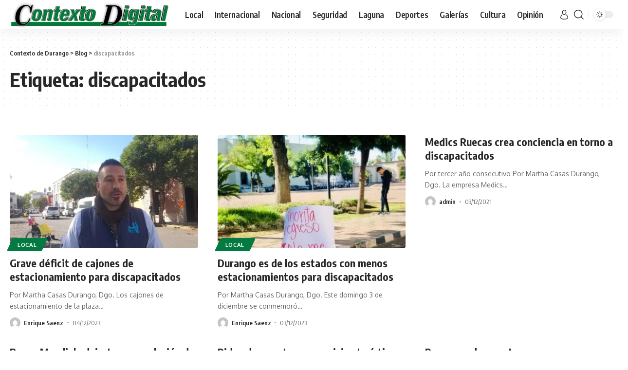

--- FILE ---
content_type: text/html; charset=UTF-8
request_url: https://contextodedurango.com.mx/tag/discapacitados/
body_size: 20989
content:
<!DOCTYPE html>
<html lang="es">
<head>
    <meta charset="UTF-8">
    <meta http-equiv="X-UA-Compatible" content="IE=edge">
    <meta name="viewport" content="width=device-width, initial-scale=1">
    <link rel="profile" href="https://gmpg.org/xfn/11">
	<title>discapacitados &#8211; Contexto de Durango</title>
<meta name='robots' content='max-image-preview:large' />
	<style>img:is([sizes="auto" i], [sizes^="auto," i]) { contain-intrinsic-size: 3000px 1500px }</style>
	<link rel="preconnect" href="https://fonts.gstatic.com" crossorigin><link rel="preload" as="style" onload="this.onload=null;this.rel='stylesheet'" id="rb-preload-gfonts" href="https://fonts.googleapis.com/css?family=Oxygen%3A400%2C700%7CEncode+Sans+Condensed%3A400%2C500%2C600%2C700%2C800&amp;display=swap" crossorigin><noscript><link rel="stylesheet" href="https://fonts.googleapis.com/css?family=Oxygen%3A400%2C700%7CEncode+Sans+Condensed%3A400%2C500%2C600%2C700%2C800&amp;display=swap"></noscript><link rel='dns-prefetch' href='//www.googletagmanager.com' />
<link rel="alternate" type="application/rss+xml" title="Contexto de Durango &raquo; Feed" href="https://contextodedurango.com.mx/feed/" />
<link rel="alternate" type="application/rss+xml" title="Contexto de Durango &raquo; RSS de los comentarios" href="https://contextodedurango.com.mx/comments/feed/" />
<link rel="alternate" type="application/rss+xml" title="Contexto de Durango &raquo; discapacitados RSS de la etiqueta" href="https://contextodedurango.com.mx/tag/discapacitados/feed/" />
<script type="application/ld+json">{"@context":"https://schema.org","@type":"Organization","legalName":"Contexto de Durango","url":"https://contextodedurango.com.mx/"}</script>
<script>
window._wpemojiSettings = {"baseUrl":"https:\/\/s.w.org\/images\/core\/emoji\/16.0.1\/72x72\/","ext":".png","svgUrl":"https:\/\/s.w.org\/images\/core\/emoji\/16.0.1\/svg\/","svgExt":".svg","source":{"concatemoji":"https:\/\/contextodedurango.com.mx\/wp-includes\/js\/wp-emoji-release.min.js?ver=6.8.3"}};
/*! This file is auto-generated */
!function(s,n){var o,i,e;function c(e){try{var t={supportTests:e,timestamp:(new Date).valueOf()};sessionStorage.setItem(o,JSON.stringify(t))}catch(e){}}function p(e,t,n){e.clearRect(0,0,e.canvas.width,e.canvas.height),e.fillText(t,0,0);var t=new Uint32Array(e.getImageData(0,0,e.canvas.width,e.canvas.height).data),a=(e.clearRect(0,0,e.canvas.width,e.canvas.height),e.fillText(n,0,0),new Uint32Array(e.getImageData(0,0,e.canvas.width,e.canvas.height).data));return t.every(function(e,t){return e===a[t]})}function u(e,t){e.clearRect(0,0,e.canvas.width,e.canvas.height),e.fillText(t,0,0);for(var n=e.getImageData(16,16,1,1),a=0;a<n.data.length;a++)if(0!==n.data[a])return!1;return!0}function f(e,t,n,a){switch(t){case"flag":return n(e,"\ud83c\udff3\ufe0f\u200d\u26a7\ufe0f","\ud83c\udff3\ufe0f\u200b\u26a7\ufe0f")?!1:!n(e,"\ud83c\udde8\ud83c\uddf6","\ud83c\udde8\u200b\ud83c\uddf6")&&!n(e,"\ud83c\udff4\udb40\udc67\udb40\udc62\udb40\udc65\udb40\udc6e\udb40\udc67\udb40\udc7f","\ud83c\udff4\u200b\udb40\udc67\u200b\udb40\udc62\u200b\udb40\udc65\u200b\udb40\udc6e\u200b\udb40\udc67\u200b\udb40\udc7f");case"emoji":return!a(e,"\ud83e\udedf")}return!1}function g(e,t,n,a){var r="undefined"!=typeof WorkerGlobalScope&&self instanceof WorkerGlobalScope?new OffscreenCanvas(300,150):s.createElement("canvas"),o=r.getContext("2d",{willReadFrequently:!0}),i=(o.textBaseline="top",o.font="600 32px Arial",{});return e.forEach(function(e){i[e]=t(o,e,n,a)}),i}function t(e){var t=s.createElement("script");t.src=e,t.defer=!0,s.head.appendChild(t)}"undefined"!=typeof Promise&&(o="wpEmojiSettingsSupports",i=["flag","emoji"],n.supports={everything:!0,everythingExceptFlag:!0},e=new Promise(function(e){s.addEventListener("DOMContentLoaded",e,{once:!0})}),new Promise(function(t){var n=function(){try{var e=JSON.parse(sessionStorage.getItem(o));if("object"==typeof e&&"number"==typeof e.timestamp&&(new Date).valueOf()<e.timestamp+604800&&"object"==typeof e.supportTests)return e.supportTests}catch(e){}return null}();if(!n){if("undefined"!=typeof Worker&&"undefined"!=typeof OffscreenCanvas&&"undefined"!=typeof URL&&URL.createObjectURL&&"undefined"!=typeof Blob)try{var e="postMessage("+g.toString()+"("+[JSON.stringify(i),f.toString(),p.toString(),u.toString()].join(",")+"));",a=new Blob([e],{type:"text/javascript"}),r=new Worker(URL.createObjectURL(a),{name:"wpTestEmojiSupports"});return void(r.onmessage=function(e){c(n=e.data),r.terminate(),t(n)})}catch(e){}c(n=g(i,f,p,u))}t(n)}).then(function(e){for(var t in e)n.supports[t]=e[t],n.supports.everything=n.supports.everything&&n.supports[t],"flag"!==t&&(n.supports.everythingExceptFlag=n.supports.everythingExceptFlag&&n.supports[t]);n.supports.everythingExceptFlag=n.supports.everythingExceptFlag&&!n.supports.flag,n.DOMReady=!1,n.readyCallback=function(){n.DOMReady=!0}}).then(function(){return e}).then(function(){var e;n.supports.everything||(n.readyCallback(),(e=n.source||{}).concatemoji?t(e.concatemoji):e.wpemoji&&e.twemoji&&(t(e.twemoji),t(e.wpemoji)))}))}((window,document),window._wpemojiSettings);
</script>
<style id='wp-emoji-styles-inline-css'>

	img.wp-smiley, img.emoji {
		display: inline !important;
		border: none !important;
		box-shadow: none !important;
		height: 1em !important;
		width: 1em !important;
		margin: 0 0.07em !important;
		vertical-align: -0.1em !important;
		background: none !important;
		padding: 0 !important;
	}
</style>
<link rel='stylesheet' id='wp-block-library-css' href='https://contextodedurango.com.mx/wp-includes/css/dist/block-library/style.min.css?ver=6.8.3' media='all' />
<style id='classic-theme-styles-inline-css'>
/*! This file is auto-generated */
.wp-block-button__link{color:#fff;background-color:#32373c;border-radius:9999px;box-shadow:none;text-decoration:none;padding:calc(.667em + 2px) calc(1.333em + 2px);font-size:1.125em}.wp-block-file__button{background:#32373c;color:#fff;text-decoration:none}
</style>
<style id='global-styles-inline-css'>
:root{--wp--preset--aspect-ratio--square: 1;--wp--preset--aspect-ratio--4-3: 4/3;--wp--preset--aspect-ratio--3-4: 3/4;--wp--preset--aspect-ratio--3-2: 3/2;--wp--preset--aspect-ratio--2-3: 2/3;--wp--preset--aspect-ratio--16-9: 16/9;--wp--preset--aspect-ratio--9-16: 9/16;--wp--preset--color--black: #000000;--wp--preset--color--cyan-bluish-gray: #abb8c3;--wp--preset--color--white: #ffffff;--wp--preset--color--pale-pink: #f78da7;--wp--preset--color--vivid-red: #cf2e2e;--wp--preset--color--luminous-vivid-orange: #ff6900;--wp--preset--color--luminous-vivid-amber: #fcb900;--wp--preset--color--light-green-cyan: #7bdcb5;--wp--preset--color--vivid-green-cyan: #00d084;--wp--preset--color--pale-cyan-blue: #8ed1fc;--wp--preset--color--vivid-cyan-blue: #0693e3;--wp--preset--color--vivid-purple: #9b51e0;--wp--preset--gradient--vivid-cyan-blue-to-vivid-purple: linear-gradient(135deg,rgba(6,147,227,1) 0%,rgb(155,81,224) 100%);--wp--preset--gradient--light-green-cyan-to-vivid-green-cyan: linear-gradient(135deg,rgb(122,220,180) 0%,rgb(0,208,130) 100%);--wp--preset--gradient--luminous-vivid-amber-to-luminous-vivid-orange: linear-gradient(135deg,rgba(252,185,0,1) 0%,rgba(255,105,0,1) 100%);--wp--preset--gradient--luminous-vivid-orange-to-vivid-red: linear-gradient(135deg,rgba(255,105,0,1) 0%,rgb(207,46,46) 100%);--wp--preset--gradient--very-light-gray-to-cyan-bluish-gray: linear-gradient(135deg,rgb(238,238,238) 0%,rgb(169,184,195) 100%);--wp--preset--gradient--cool-to-warm-spectrum: linear-gradient(135deg,rgb(74,234,220) 0%,rgb(151,120,209) 20%,rgb(207,42,186) 40%,rgb(238,44,130) 60%,rgb(251,105,98) 80%,rgb(254,248,76) 100%);--wp--preset--gradient--blush-light-purple: linear-gradient(135deg,rgb(255,206,236) 0%,rgb(152,150,240) 100%);--wp--preset--gradient--blush-bordeaux: linear-gradient(135deg,rgb(254,205,165) 0%,rgb(254,45,45) 50%,rgb(107,0,62) 100%);--wp--preset--gradient--luminous-dusk: linear-gradient(135deg,rgb(255,203,112) 0%,rgb(199,81,192) 50%,rgb(65,88,208) 100%);--wp--preset--gradient--pale-ocean: linear-gradient(135deg,rgb(255,245,203) 0%,rgb(182,227,212) 50%,rgb(51,167,181) 100%);--wp--preset--gradient--electric-grass: linear-gradient(135deg,rgb(202,248,128) 0%,rgb(113,206,126) 100%);--wp--preset--gradient--midnight: linear-gradient(135deg,rgb(2,3,129) 0%,rgb(40,116,252) 100%);--wp--preset--font-size--small: 13px;--wp--preset--font-size--medium: 20px;--wp--preset--font-size--large: 36px;--wp--preset--font-size--x-large: 42px;--wp--preset--spacing--20: 0.44rem;--wp--preset--spacing--30: 0.67rem;--wp--preset--spacing--40: 1rem;--wp--preset--spacing--50: 1.5rem;--wp--preset--spacing--60: 2.25rem;--wp--preset--spacing--70: 3.38rem;--wp--preset--spacing--80: 5.06rem;--wp--preset--shadow--natural: 6px 6px 9px rgba(0, 0, 0, 0.2);--wp--preset--shadow--deep: 12px 12px 50px rgba(0, 0, 0, 0.4);--wp--preset--shadow--sharp: 6px 6px 0px rgba(0, 0, 0, 0.2);--wp--preset--shadow--outlined: 6px 6px 0px -3px rgba(255, 255, 255, 1), 6px 6px rgba(0, 0, 0, 1);--wp--preset--shadow--crisp: 6px 6px 0px rgba(0, 0, 0, 1);}:where(.is-layout-flex){gap: 0.5em;}:where(.is-layout-grid){gap: 0.5em;}body .is-layout-flex{display: flex;}.is-layout-flex{flex-wrap: wrap;align-items: center;}.is-layout-flex > :is(*, div){margin: 0;}body .is-layout-grid{display: grid;}.is-layout-grid > :is(*, div){margin: 0;}:where(.wp-block-columns.is-layout-flex){gap: 2em;}:where(.wp-block-columns.is-layout-grid){gap: 2em;}:where(.wp-block-post-template.is-layout-flex){gap: 1.25em;}:where(.wp-block-post-template.is-layout-grid){gap: 1.25em;}.has-black-color{color: var(--wp--preset--color--black) !important;}.has-cyan-bluish-gray-color{color: var(--wp--preset--color--cyan-bluish-gray) !important;}.has-white-color{color: var(--wp--preset--color--white) !important;}.has-pale-pink-color{color: var(--wp--preset--color--pale-pink) !important;}.has-vivid-red-color{color: var(--wp--preset--color--vivid-red) !important;}.has-luminous-vivid-orange-color{color: var(--wp--preset--color--luminous-vivid-orange) !important;}.has-luminous-vivid-amber-color{color: var(--wp--preset--color--luminous-vivid-amber) !important;}.has-light-green-cyan-color{color: var(--wp--preset--color--light-green-cyan) !important;}.has-vivid-green-cyan-color{color: var(--wp--preset--color--vivid-green-cyan) !important;}.has-pale-cyan-blue-color{color: var(--wp--preset--color--pale-cyan-blue) !important;}.has-vivid-cyan-blue-color{color: var(--wp--preset--color--vivid-cyan-blue) !important;}.has-vivid-purple-color{color: var(--wp--preset--color--vivid-purple) !important;}.has-black-background-color{background-color: var(--wp--preset--color--black) !important;}.has-cyan-bluish-gray-background-color{background-color: var(--wp--preset--color--cyan-bluish-gray) !important;}.has-white-background-color{background-color: var(--wp--preset--color--white) !important;}.has-pale-pink-background-color{background-color: var(--wp--preset--color--pale-pink) !important;}.has-vivid-red-background-color{background-color: var(--wp--preset--color--vivid-red) !important;}.has-luminous-vivid-orange-background-color{background-color: var(--wp--preset--color--luminous-vivid-orange) !important;}.has-luminous-vivid-amber-background-color{background-color: var(--wp--preset--color--luminous-vivid-amber) !important;}.has-light-green-cyan-background-color{background-color: var(--wp--preset--color--light-green-cyan) !important;}.has-vivid-green-cyan-background-color{background-color: var(--wp--preset--color--vivid-green-cyan) !important;}.has-pale-cyan-blue-background-color{background-color: var(--wp--preset--color--pale-cyan-blue) !important;}.has-vivid-cyan-blue-background-color{background-color: var(--wp--preset--color--vivid-cyan-blue) !important;}.has-vivid-purple-background-color{background-color: var(--wp--preset--color--vivid-purple) !important;}.has-black-border-color{border-color: var(--wp--preset--color--black) !important;}.has-cyan-bluish-gray-border-color{border-color: var(--wp--preset--color--cyan-bluish-gray) !important;}.has-white-border-color{border-color: var(--wp--preset--color--white) !important;}.has-pale-pink-border-color{border-color: var(--wp--preset--color--pale-pink) !important;}.has-vivid-red-border-color{border-color: var(--wp--preset--color--vivid-red) !important;}.has-luminous-vivid-orange-border-color{border-color: var(--wp--preset--color--luminous-vivid-orange) !important;}.has-luminous-vivid-amber-border-color{border-color: var(--wp--preset--color--luminous-vivid-amber) !important;}.has-light-green-cyan-border-color{border-color: var(--wp--preset--color--light-green-cyan) !important;}.has-vivid-green-cyan-border-color{border-color: var(--wp--preset--color--vivid-green-cyan) !important;}.has-pale-cyan-blue-border-color{border-color: var(--wp--preset--color--pale-cyan-blue) !important;}.has-vivid-cyan-blue-border-color{border-color: var(--wp--preset--color--vivid-cyan-blue) !important;}.has-vivid-purple-border-color{border-color: var(--wp--preset--color--vivid-purple) !important;}.has-vivid-cyan-blue-to-vivid-purple-gradient-background{background: var(--wp--preset--gradient--vivid-cyan-blue-to-vivid-purple) !important;}.has-light-green-cyan-to-vivid-green-cyan-gradient-background{background: var(--wp--preset--gradient--light-green-cyan-to-vivid-green-cyan) !important;}.has-luminous-vivid-amber-to-luminous-vivid-orange-gradient-background{background: var(--wp--preset--gradient--luminous-vivid-amber-to-luminous-vivid-orange) !important;}.has-luminous-vivid-orange-to-vivid-red-gradient-background{background: var(--wp--preset--gradient--luminous-vivid-orange-to-vivid-red) !important;}.has-very-light-gray-to-cyan-bluish-gray-gradient-background{background: var(--wp--preset--gradient--very-light-gray-to-cyan-bluish-gray) !important;}.has-cool-to-warm-spectrum-gradient-background{background: var(--wp--preset--gradient--cool-to-warm-spectrum) !important;}.has-blush-light-purple-gradient-background{background: var(--wp--preset--gradient--blush-light-purple) !important;}.has-blush-bordeaux-gradient-background{background: var(--wp--preset--gradient--blush-bordeaux) !important;}.has-luminous-dusk-gradient-background{background: var(--wp--preset--gradient--luminous-dusk) !important;}.has-pale-ocean-gradient-background{background: var(--wp--preset--gradient--pale-ocean) !important;}.has-electric-grass-gradient-background{background: var(--wp--preset--gradient--electric-grass) !important;}.has-midnight-gradient-background{background: var(--wp--preset--gradient--midnight) !important;}.has-small-font-size{font-size: var(--wp--preset--font-size--small) !important;}.has-medium-font-size{font-size: var(--wp--preset--font-size--medium) !important;}.has-large-font-size{font-size: var(--wp--preset--font-size--large) !important;}.has-x-large-font-size{font-size: var(--wp--preset--font-size--x-large) !important;}
:where(.wp-block-post-template.is-layout-flex){gap: 1.25em;}:where(.wp-block-post-template.is-layout-grid){gap: 1.25em;}
:where(.wp-block-columns.is-layout-flex){gap: 2em;}:where(.wp-block-columns.is-layout-grid){gap: 2em;}
:root :where(.wp-block-pullquote){font-size: 1.5em;line-height: 1.6;}
</style>
<link rel='stylesheet' id='contact-form-7-css' href='https://contextodedurango.com.mx/wp-content/plugins/contact-form-7/includes/css/styles.css?ver=6.1.4' media='all' />
<link rel='stylesheet' id='jquery-lazyloadxt-spinner-css-css' href='//contextodedurango.com.mx/wp-content/plugins/a3-lazy-load/assets/css/jquery.lazyloadxt.spinner.css?ver=6.8.3' media='all' />

<link rel='stylesheet' id='foxiz-main-css' href='https://contextodedurango.com.mx/wp-content/themes/foxiz/assets/css/main.css?ver=1.4.1' media='all' />
<link rel='stylesheet' id='foxiz-print-css' href='https://contextodedurango.com.mx/wp-content/themes/foxiz/assets/css/print.css?ver=1.4.1' media='all' />
<link rel='stylesheet' id='foxiz-style-css' href='https://contextodedurango.com.mx/wp-content/themes/foxiz/style.css?ver=1.4.1' media='all' />
<style id='foxiz-style-inline-css'>
:root {--g-color :#037a41;--g-color-90 :#037a41e6;--dark-accent :#037a41;--dark-accent-90 :#037a41e6;--dark-accent-0 :#037a4100;}[data-theme="dark"], .light-scheme {--g-color :#037a41;--g-color-90 :#037a41e6;--dark-accent :#037a41;--dark-accent-90 :#037a41e6;--dark-accent-0 :#037a4100;}[data-theme="dark"].is-hd-4 {--nav-bg: #191c20;--nav-bg-from: #191c20;--nav-bg-to: #191c20;}[data-theme="dark"].is-hd-5, [data-theme="dark"].is-hd-5:not(.sticky-on) {--nav-bg: #191c20;--nav-bg-from: #191c20;--nav-bg-to: #191c20;}:root {--max-width-wo-sb : 860px;--hyperlink-line-color :var(--g-color);}.search-header:before { background-repeat : no-repeat;background-size : cover;background-attachment : scroll;background-position : center center;}[data-theme="dark"] .search-header:before { background-repeat : no-repeat;background-size : cover;background-attachment : scroll;background-position : center center;}.footer-has-bg { background-color : #0000000a;}[data-theme="dark"] .footer-has-bg { background-color : #16181c;}#amp-mobile-version-switcher { display: none; }
</style>
<script src="https://contextodedurango.com.mx/wp-includes/js/jquery/jquery.min.js?ver=3.7.1" id="jquery-core-js"></script>
<script src="https://contextodedurango.com.mx/wp-includes/js/jquery/jquery-migrate.min.js?ver=3.4.1" id="jquery-migrate-js"></script>
<script src="https://contextodedurango.com.mx/wp-content/themes/foxiz/assets/js/highlight-share.js?ver=1" id="highlight-share-js"></script>
<link rel="https://api.w.org/" href="https://contextodedurango.com.mx/wp-json/" /><link rel="alternate" title="JSON" type="application/json" href="https://contextodedurango.com.mx/wp-json/wp/v2/tags/5910" /><link rel="EditURI" type="application/rsd+xml" title="RSD" href="https://contextodedurango.com.mx/xmlrpc.php?rsd" />
<meta name="generator" content="WordPress 6.8.3" />
<meta name="generator" content="Site Kit by Google 1.155.0" /><meta name="generator" content="Elementor 3.29.2; features: additional_custom_breakpoints, e_local_google_fonts; settings: css_print_method-internal, google_font-enabled, font_display-swap">
<script type="application/ld+json">{"@context":"https://schema.org","@type":"WebSite","@id":"https://contextodedurango.com.mx/#website","url":"https://contextodedurango.com.mx/","name":"Contexto de Durango","potentialAction":{"@type":"SearchAction","target":"https://contextodedurango.com.mx/?s={search_term_string}","query-input":"required name=search_term_string"}}</script>
			<style>
				.e-con.e-parent:nth-of-type(n+4):not(.e-lazyloaded):not(.e-no-lazyload),
				.e-con.e-parent:nth-of-type(n+4):not(.e-lazyloaded):not(.e-no-lazyload) * {
					background-image: none !important;
				}
				@media screen and (max-height: 1024px) {
					.e-con.e-parent:nth-of-type(n+3):not(.e-lazyloaded):not(.e-no-lazyload),
					.e-con.e-parent:nth-of-type(n+3):not(.e-lazyloaded):not(.e-no-lazyload) * {
						background-image: none !important;
					}
				}
				@media screen and (max-height: 640px) {
					.e-con.e-parent:nth-of-type(n+2):not(.e-lazyloaded):not(.e-no-lazyload),
					.e-con.e-parent:nth-of-type(n+2):not(.e-lazyloaded):not(.e-no-lazyload) * {
						background-image: none !important;
					}
				}
			</style>
			<link rel="icon" href="https://contextodedurango.com.mx/wp-content/uploads/2022/09/cropped-fav2-32x32.png" sizes="32x32" />
<link rel="icon" href="https://contextodedurango.com.mx/wp-content/uploads/2022/09/cropped-fav2-192x192.png" sizes="192x192" />
<link rel="apple-touch-icon" href="https://contextodedurango.com.mx/wp-content/uploads/2022/09/cropped-fav2-180x180.png" />
<meta name="msapplication-TileImage" content="https://contextodedurango.com.mx/wp-content/uploads/2022/09/cropped-fav2-270x270.png" />
</head>
<body class="archive tag tag-discapacitados tag-5910 wp-embed-responsive wp-theme-foxiz elementor-default elementor-kit-5 menu-ani-1 hover-ani-1 wc-res-list is-hd-1 is-backtop top-spacing sync-bookmarks" data-theme="default">
<div class="site-outer">
	        <header id="site-header" class="header-wrap rb-section header-set-1 header-1 header-wrapper style-shadow">
			            <div id="navbar-outer" class="navbar-outer">
                <div id="sticky-holder" class="sticky-holder">
                    <div class="navbar-wrap">
                        <div class="rb-container edge-padding">
                            <div class="navbar-inner">
                                <div class="navbar-left">
									        <div class="logo-wrap is-image-logo site-branding">
            <a href="https://contextodedurango.com.mx/" class="logo" title="Contexto de Durango">
				<img fetchpriority="high" class="logo-default" data-mode="default" height="142" width="776" src="https://contextodedurango.com.mx/wp-content/uploads/2023/03/Contexto-Digital_Mesa-de-trabajo-1.png" srcset="https://contextodedurango.com.mx/wp-content/uploads/2023/03/Contexto-Digital_Mesa-de-trabajo-1.png 1x,https://contextodedurango.com.mx/wp-content/uploads/2023/03/Contexto-Digital_Mesa-de-trabajo-1.png 2x" alt="Contexto de Durango"><img class="logo-dark" data-mode="dark" height="142" width="776" src="https://contextodedurango.com.mx/wp-content/uploads/2023/03/Contexto-Digital_Mesa-de-trabajo-1.png" srcset="https://contextodedurango.com.mx/wp-content/uploads/2023/03/Contexto-Digital_Mesa-de-trabajo-1.png 1x,https://contextodedurango.com.mx/wp-content/uploads/2023/03/Contexto-Digital_Mesa-de-trabajo-1.png 2x" alt="Contexto de Durango">            </a>
        </div>
		        <nav id="site-navigation" class="main-menu-wrap" aria-label="main menu"><ul id="menu-main" class="main-menu rb-menu large-menu" itemscope itemtype="https://www.schema.org/SiteNavigationElement"><li id="menu-item-299830" class="menu-item menu-item-type-taxonomy menu-item-object-category menu-item-299830"><a href="https://contextodedurango.com.mx/category/noticias-locales/"><span>Local</span></a></li>
<li id="menu-item-299828" class="menu-item menu-item-type-taxonomy menu-item-object-category menu-item-299828"><a href="https://contextodedurango.com.mx/category/noticias-internacionales/"><span>Internacional</span></a></li>
<li id="menu-item-299831" class="menu-item menu-item-type-taxonomy menu-item-object-category menu-item-299831"><a href="https://contextodedurango.com.mx/category/noticias-nacionales/"><span>Nacional</span></a></li>
<li id="menu-item-299833" class="menu-item menu-item-type-taxonomy menu-item-object-category menu-item-299833"><a href="https://contextodedurango.com.mx/category/noticias-policiacas/"><span>Seguridad</span></a></li>
<li id="menu-item-299829" class="menu-item menu-item-type-taxonomy menu-item-object-category menu-item-299829"><a href="https://contextodedurango.com.mx/category/laguna/"><span>Laguna</span></a></li>
<li id="menu-item-299825" class="menu-item menu-item-type-taxonomy menu-item-object-category menu-item-299825"><a href="https://contextodedurango.com.mx/category/noticias-deportivas/"><span>Deportes</span></a></li>
<li id="menu-item-299827" class="menu-item menu-item-type-taxonomy menu-item-object-category menu-item-299827"><a href="https://contextodedurango.com.mx/category/galerias-fotograficas/"><span>Galerías</span></a></li>
<li id="menu-item-299824" class="menu-item menu-item-type-taxonomy menu-item-object-category menu-item-299824"><a href="https://contextodedurango.com.mx/category/noticias-culturales/"><span>Cultura</span></a></li>
<li id="menu-item-369152" class="menu-item menu-item-type-taxonomy menu-item-object-category menu-item-369152"><a href="https://contextodedurango.com.mx/category/noticias-opinion/"><span>Opinión</span></a></li>
</ul></nav>
		                                </div>
                                <div class="navbar-right">
									        <div class="wnav-holder widget-h-login header-dropdown-outer">
							                    <a href="#" class="login-toggle is-login header-element" data-title="Sign In"><svg class="svg-icon svg-user" aria-hidden="true" role="img" focusable="false" xmlns="http://www.w3.org/2000/svg" viewBox="0 0 456.368 456.368"><path fill="currentColor" d="M324.194,220.526c-6.172,7.772-13.106,14.947-21.07,21.423c45.459,26.076,76.149,75.1,76.149,131.158 c0,30.29-66.367,54.018-151.09,54.018s-151.09-23.728-151.09-54.018c0-56.058,30.69-105.082,76.149-131.158 c-7.963-6.476-14.897-13.65-21.07-21.423c-50.624,31.969-84.322,88.41-84.322,152.581c0,19.439,10.644,46.53,61.355,65.201 c31.632,11.647,73.886,18.06,118.979,18.06c45.093,0,87.347-6.413,118.979-18.06c50.71-18.671,61.355-45.762,61.355-65.201 C408.516,308.936,374.818,252.495,324.194,220.526z" /><path fill="currentColor" d="M228.182,239.795c56.833,0,100.597-54.936,100.597-119.897C328.779,54.907,284.993,0,228.182,0 c-56.833,0-100.597,54.936-100.597,119.897C127.585,184.888,171.372,239.795,228.182,239.795z M228.182,29.243 c39.344,0,71.354,40.667,71.354,90.654s-32.01,90.654-71.354,90.654s-71.354-40.667-71.354-90.654S188.838,29.243,228.182,29.243 z" /></svg></a>
							        </div>
	        <div class="wnav-holder w-header-search header-dropdown-outer">
        <a href="#" data-title="Search" class="icon-holder header-element search-btn search-trigger">
	        <i class="rbi rbi-search wnav-icon"></i>        </a>
		            <div class="header-dropdown">
                <div class="header-search-form">
					        <form method="get" action="https://contextodedurango.com.mx/" class="rb-search-form">
            <div class="search-form-inner">
				                    <span class="search-icon"><i class="rbi rbi-search"></i></span>
				                <span class="search-text"><input type="text" class="field" placeholder="Search Headlines, News..." value="" name="s"/></span>
                <span class="rb-search-submit"><input type="submit" value="Search"/>                        <i class="rbi rbi-cright"></i></span>
            </div>
        </form>
						                </div>
            </div>
		        </div>
		        <div class="dark-mode-toggle-wrap">
            <div class="dark-mode-toggle">
                <span class="dark-mode-slide">
                    <i class="dark-mode-slide-btn mode-icon-dark" data-title="Switch to Light"><svg class="svg-icon svg-mode-dark" aria-hidden="true" role="img" focusable="false" xmlns="http://www.w3.org/2000/svg" viewBox="0 0 512 512"><path fill="currentColor" d="M507.681,209.011c-1.297-6.991-7.324-12.111-14.433-12.262c-7.104-0.122-13.347,4.711-14.936,11.643 c-15.26,66.497-73.643,112.94-141.978,112.94c-80.321,0-145.667-65.346-145.667-145.666c0-68.335,46.443-126.718,112.942-141.976 c6.93-1.59,11.791-7.826,11.643-14.934c-0.149-7.108-5.269-13.136-12.259-14.434C287.546,1.454,271.735,0,256,0 C187.62,0,123.333,26.629,74.98,74.981C26.628,123.333,0,187.62,0,256s26.628,132.667,74.98,181.019 C123.333,485.371,187.62,512,256,512s132.667-26.629,181.02-74.981C485.372,388.667,512,324.38,512,256 C512,240.278,510.546,224.469,507.681,209.011z" /></svg></i>
                    <i class="dark-mode-slide-btn mode-icon-default" data-title="Switch to Dark"><svg class="svg-icon svg-mode-light" aria-hidden="true" role="img" focusable="false" xmlns="http://www.w3.org/2000/svg" viewBox="0 0 232.447 232.447"><path fill="currentColor" d="M116.211,194.8c-4.143,0-7.5,3.357-7.5,7.5v22.643c0,4.143,3.357,7.5,7.5,7.5s7.5-3.357,7.5-7.5V202.3 C123.711,198.157,120.354,194.8,116.211,194.8z" /><path fill="currentColor" d="M116.211,37.645c4.143,0,7.5-3.357,7.5-7.5V7.505c0-4.143-3.357-7.5-7.5-7.5s-7.5,3.357-7.5,7.5v22.641 C108.711,34.288,112.068,37.645,116.211,37.645z" /><path fill="currentColor" d="M50.054,171.78l-16.016,16.008c-2.93,2.929-2.931,7.677-0.003,10.606c1.465,1.466,3.385,2.198,5.305,2.198 c1.919,0,3.838-0.731,5.302-2.195l16.016-16.008c2.93-2.929,2.931-7.677,0.003-10.606C57.731,168.852,52.982,168.851,50.054,171.78 z" /><path fill="currentColor" d="M177.083,62.852c1.919,0,3.838-0.731,5.302-2.195L198.4,44.649c2.93-2.929,2.931-7.677,0.003-10.606 c-2.93-2.932-7.679-2.931-10.607-0.003l-16.016,16.008c-2.93,2.929-2.931,7.677-0.003,10.607 C173.243,62.12,175.163,62.852,177.083,62.852z" /><path fill="currentColor" d="M37.645,116.224c0-4.143-3.357-7.5-7.5-7.5H7.5c-4.143,0-7.5,3.357-7.5,7.5s3.357,7.5,7.5,7.5h22.645 C34.287,123.724,37.645,120.366,37.645,116.224z" /><path fill="currentColor" d="M224.947,108.724h-22.652c-4.143,0-7.5,3.357-7.5,7.5s3.357,7.5,7.5,7.5h22.652c4.143,0,7.5-3.357,7.5-7.5 S229.09,108.724,224.947,108.724z" /><path fill="currentColor" d="M50.052,60.655c1.465,1.465,3.384,2.197,5.304,2.197c1.919,0,3.839-0.732,5.303-2.196c2.93-2.929,2.93-7.678,0.001-10.606 L44.652,34.042c-2.93-2.93-7.679-2.929-10.606-0.001c-2.93,2.929-2.93,7.678-0.001,10.606L50.052,60.655z" /><path fill="currentColor" d="M182.395,171.782c-2.93-2.929-7.679-2.93-10.606-0.001c-2.93,2.929-2.93,7.678-0.001,10.607l16.007,16.008 c1.465,1.465,3.384,2.197,5.304,2.197c1.919,0,3.839-0.732,5.303-2.196c2.93-2.929,2.93-7.678,0.001-10.607L182.395,171.782z" /><path fill="currentColor" d="M116.22,48.7c-37.232,0-67.523,30.291-67.523,67.523s30.291,67.523,67.523,67.523s67.522-30.291,67.522-67.523 S153.452,48.7,116.22,48.7z M116.22,168.747c-28.962,0-52.523-23.561-52.523-52.523S87.258,63.7,116.22,63.7 c28.961,0,52.522,23.562,52.522,52.523S145.181,168.747,116.22,168.747z" /></svg></i>
                </span>
            </div>
        </div>
		                                </div>
                            </div>
                        </div>
                    </div>
					        <div id="header-mobile" class="header-mobile">
            <div class="header-mobile-wrap">
	                    <div class="mbnav edge-padding">
            <div class="navbar-left">
                <div class="mobile-toggle-wrap">
					                        <a href="#" class="mobile-menu-trigger">        <span class="burger-icon"><span></span><span></span><span></span></span>
	</a>
					                </div>
				        <div class="mobile-logo-wrap is-image-logo site-branding">
            <a href="https://contextodedurango.com.mx/" title="Contexto de Durango">
				<img class="logo-default" data-mode="default" height="142" width="776" src="https://contextodedurango.com.mx/wp-content/uploads/2023/03/Contexto-Digital_Mesa-de-trabajo-1.png" alt="Contexto de Durango"><img loading="lazy" class="logo-dark" data-mode="dark" height="142" width="776" src="https://contextodedurango.com.mx/wp-content/uploads/2023/03/Contexto-Digital_Mesa-de-trabajo-1.png" alt="Contexto de Durango">            </a>
        </div>
		            </div>
            <div class="navbar-right">
						            <a href="#" class="mobile-menu-trigger mobile-search-icon"><i class="rbi rbi-search"></i></a>
			        <div class="dark-mode-toggle-wrap">
            <div class="dark-mode-toggle">
                <span class="dark-mode-slide">
                    <i class="dark-mode-slide-btn mode-icon-dark" data-title="Switch to Light"><svg class="svg-icon svg-mode-dark" aria-hidden="true" role="img" focusable="false" xmlns="http://www.w3.org/2000/svg" viewBox="0 0 512 512"><path fill="currentColor" d="M507.681,209.011c-1.297-6.991-7.324-12.111-14.433-12.262c-7.104-0.122-13.347,4.711-14.936,11.643 c-15.26,66.497-73.643,112.94-141.978,112.94c-80.321,0-145.667-65.346-145.667-145.666c0-68.335,46.443-126.718,112.942-141.976 c6.93-1.59,11.791-7.826,11.643-14.934c-0.149-7.108-5.269-13.136-12.259-14.434C287.546,1.454,271.735,0,256,0 C187.62,0,123.333,26.629,74.98,74.981C26.628,123.333,0,187.62,0,256s26.628,132.667,74.98,181.019 C123.333,485.371,187.62,512,256,512s132.667-26.629,181.02-74.981C485.372,388.667,512,324.38,512,256 C512,240.278,510.546,224.469,507.681,209.011z" /></svg></i>
                    <i class="dark-mode-slide-btn mode-icon-default" data-title="Switch to Dark"><svg class="svg-icon svg-mode-light" aria-hidden="true" role="img" focusable="false" xmlns="http://www.w3.org/2000/svg" viewBox="0 0 232.447 232.447"><path fill="currentColor" d="M116.211,194.8c-4.143,0-7.5,3.357-7.5,7.5v22.643c0,4.143,3.357,7.5,7.5,7.5s7.5-3.357,7.5-7.5V202.3 C123.711,198.157,120.354,194.8,116.211,194.8z" /><path fill="currentColor" d="M116.211,37.645c4.143,0,7.5-3.357,7.5-7.5V7.505c0-4.143-3.357-7.5-7.5-7.5s-7.5,3.357-7.5,7.5v22.641 C108.711,34.288,112.068,37.645,116.211,37.645z" /><path fill="currentColor" d="M50.054,171.78l-16.016,16.008c-2.93,2.929-2.931,7.677-0.003,10.606c1.465,1.466,3.385,2.198,5.305,2.198 c1.919,0,3.838-0.731,5.302-2.195l16.016-16.008c2.93-2.929,2.931-7.677,0.003-10.606C57.731,168.852,52.982,168.851,50.054,171.78 z" /><path fill="currentColor" d="M177.083,62.852c1.919,0,3.838-0.731,5.302-2.195L198.4,44.649c2.93-2.929,2.931-7.677,0.003-10.606 c-2.93-2.932-7.679-2.931-10.607-0.003l-16.016,16.008c-2.93,2.929-2.931,7.677-0.003,10.607 C173.243,62.12,175.163,62.852,177.083,62.852z" /><path fill="currentColor" d="M37.645,116.224c0-4.143-3.357-7.5-7.5-7.5H7.5c-4.143,0-7.5,3.357-7.5,7.5s3.357,7.5,7.5,7.5h22.645 C34.287,123.724,37.645,120.366,37.645,116.224z" /><path fill="currentColor" d="M224.947,108.724h-22.652c-4.143,0-7.5,3.357-7.5,7.5s3.357,7.5,7.5,7.5h22.652c4.143,0,7.5-3.357,7.5-7.5 S229.09,108.724,224.947,108.724z" /><path fill="currentColor" d="M50.052,60.655c1.465,1.465,3.384,2.197,5.304,2.197c1.919,0,3.839-0.732,5.303-2.196c2.93-2.929,2.93-7.678,0.001-10.606 L44.652,34.042c-2.93-2.93-7.679-2.929-10.606-0.001c-2.93,2.929-2.93,7.678-0.001,10.606L50.052,60.655z" /><path fill="currentColor" d="M182.395,171.782c-2.93-2.929-7.679-2.93-10.606-0.001c-2.93,2.929-2.93,7.678-0.001,10.607l16.007,16.008 c1.465,1.465,3.384,2.197,5.304,2.197c1.919,0,3.839-0.732,5.303-2.196c2.93-2.929,2.93-7.678,0.001-10.607L182.395,171.782z" /><path fill="currentColor" d="M116.22,48.7c-37.232,0-67.523,30.291-67.523,67.523s30.291,67.523,67.523,67.523s67.522-30.291,67.522-67.523 S153.452,48.7,116.22,48.7z M116.22,168.747c-28.962,0-52.523-23.561-52.523-52.523S87.258,63.7,116.22,63.7 c28.961,0,52.522,23.562,52.522,52.523S145.181,168.747,116.22,168.747z" /></svg></i>
                </span>
            </div>
        </div>
		            </div>
        </div>
	            </div>
			        <div class="mobile-collapse">
            <div class="mobile-collapse-holder">
                <div class="mobile-collapse-inner">
                    <div class="mobile-search-form edge-padding">        <div class="header-search-form">
			                <span class="h5">Search</span>
			        <form method="get" action="https://contextodedurango.com.mx/" class="rb-search-form">
            <div class="search-form-inner">
				                    <span class="search-icon"><i class="rbi rbi-search"></i></span>
				                <span class="search-text"><input type="text" class="field" placeholder="Search Headlines, News..." value="" name="s"/></span>
                <span class="rb-search-submit"><input type="submit" value="Search"/>                        <i class="rbi rbi-cright"></i></span>
            </div>
        </form>
	</div>
		</div>
                    <nav class="mobile-menu-wrap edge-padding">
						<ul id="mobile-menu" class="mobile-menu"><li class="menu-item menu-item-type-taxonomy menu-item-object-category menu-item-299830"><a href="https://contextodedurango.com.mx/category/noticias-locales/"><span>Local</span></a></li>
<li class="menu-item menu-item-type-taxonomy menu-item-object-category menu-item-299828"><a href="https://contextodedurango.com.mx/category/noticias-internacionales/"><span>Internacional</span></a></li>
<li class="menu-item menu-item-type-taxonomy menu-item-object-category menu-item-299831"><a href="https://contextodedurango.com.mx/category/noticias-nacionales/"><span>Nacional</span></a></li>
<li class="menu-item menu-item-type-taxonomy menu-item-object-category menu-item-299833"><a href="https://contextodedurango.com.mx/category/noticias-policiacas/"><span>Seguridad</span></a></li>
<li class="menu-item menu-item-type-taxonomy menu-item-object-category menu-item-299829"><a href="https://contextodedurango.com.mx/category/laguna/"><span>Laguna</span></a></li>
<li class="menu-item menu-item-type-taxonomy menu-item-object-category menu-item-299825"><a href="https://contextodedurango.com.mx/category/noticias-deportivas/"><span>Deportes</span></a></li>
<li class="menu-item menu-item-type-taxonomy menu-item-object-category menu-item-299827"><a href="https://contextodedurango.com.mx/category/galerias-fotograficas/"><span>Galerías</span></a></li>
<li class="menu-item menu-item-type-taxonomy menu-item-object-category menu-item-299824"><a href="https://contextodedurango.com.mx/category/noticias-culturales/"><span>Cultura</span></a></li>
<li class="menu-item menu-item-type-taxonomy menu-item-object-category menu-item-369152"><a href="https://contextodedurango.com.mx/category/noticias-opinion/"><span>Opinión</span></a></li>
</ul>                    </nav>
                    <div class="mobile-collapse-sections edge-padding">
						                            <div class="mobile-login">
                                <span class="mobile-login-title h6">Have an existing account?</span>
                                <a href="#" class="login-toggle is-login is-btn">Sign In</a>
                            </div>
						                            <div class="mobile-social-list">
                                <span class="mobile-social-list-title h6">Follow US</span>
								<a class="social-link-facebook" data-title="Facebook" href="#" target="_blank" rel="noopener nofollow"><i class="rbi rbi-facebook"></i></a><a class="social-link-twitter" data-title="Twitter" href="#" target="_blank" rel="noopener nofollow"><i class="rbi rbi-twitter"></i></a><a class="social-link-youtube" data-title="YouTube" href="#" target="_blank" rel="noopener nofollow"><i class="rbi rbi-youtube"></i></a>                            </div>
						                    </div>
					                </div>
            </div>
        </div>
	        </div>
	                </div>
            </div>
			        </header>
		    <div class="site-wrap">
				<header class="archive-header is-archive-page is-pattern pattern-dot">

			<div class="rb-container edge-padding archive-header-content">
				            <aside class="breadcrumb-wrap breadcrumb-navxt archive-breadcrumb">
                <div class="breadcrumb-inner" vocab="https://schema.org/" typeof="BreadcrumbList"><!-- Breadcrumb NavXT 7.4.1 -->
<span property="itemListElement" typeof="ListItem"><a property="item" typeof="WebPage" title="Go to Contexto de Durango." href="https://contextodedurango.com.mx" class="home" ><span property="name">Contexto de Durango</span></a><meta property="position" content="1"></span> &gt; <span property="itemListElement" typeof="ListItem"><a property="item" typeof="WebPage" title="Go to Blog." href="https://contextodedurango.com.mx/blog/" class="post-root post post-post" ><span property="name">Blog</span></a><meta property="position" content="2"></span> &gt; <span property="itemListElement" typeof="ListItem"><span property="name" class="archive taxonomy post_tag current-item">discapacitados</span><meta property="url" content="https://contextodedurango.com.mx/tag/discapacitados/"><meta property="position" content="3"></span></div>
            </aside>
						<h1 class="archive-title">Etiqueta: <span>discapacitados</span></h1>
							</div>
		</header>
			<div class="blog-wrap without-sidebar">
			<div class="rb-container edge-padding">
				<div class="grid-container">
					<div class="blog-content">
												<div id="uid_archive_5910" class="block-wrap block-grid block-grid-1 rb-columns rb-col-3 is-gap-20"><div class="block-inner">		<div class="p-wrap post-353009 p-grid p-grid-1 ecat-bg-1 ecat-size-big">
							<div class="feat-holder">
					        <div class="p-featured">
			        <a class="p-flink" href="https://contextodedurango.com.mx/grave-deficit-de-cajones-de-estacionamiento-para-discapacitados/" title="Grave déficit de cajones de estacionamiento para discapacitados">
			<img loading="lazy" width="420" height="280" src="//contextodedurango.com.mx/wp-content/plugins/a3-lazy-load/assets/images/lazy_placeholder.gif" data-lazy-type="image" data-src="https://contextodedurango.com.mx/wp-content/uploads/2023/12/Grave-deficit-de-cajones-de-estacionamiento-para-discapacitados-420x280.jpeg" class="lazy lazy-hidden featured-img wp-post-image" alt="" decoding="async" /><noscript><img loading="lazy" width="420" height="280" src="https://contextodedurango.com.mx/wp-content/uploads/2023/12/Grave-deficit-de-cajones-de-estacionamiento-para-discapacitados-420x280.jpeg" class="featured-img wp-post-image" alt="" decoding="async" /></noscript>        </a>
		        </div>
	<div class="p-categories p-top"><a class="p-category category-id-124" href="https://contextodedurango.com.mx/category/noticias-locales/" rel="category">Local</a></div><div class="spacing"></div>				</div>
						<div class="p-content">
				<h3 class="entry-title">        <a class="p-url" href="https://contextodedurango.com.mx/grave-deficit-de-cajones-de-estacionamiento-para-discapacitados/" rel="bookmark">Grave déficit de cajones de estacionamiento para discapacitados</a></h3><p class="entry-summary">Por Martha Casas Durango, Dgo. Los cajones de estacionamiento de la plaza<span>&hellip;</span></p>
			            <div class="p-meta">
				                <div class="meta-inner is-meta">
					        <a class="meta-avatar" href="https://contextodedurango.com.mx/author/enriquesaenz/"><img alt='Enrique Saenz' src="//contextodedurango.com.mx/wp-content/plugins/a3-lazy-load/assets/images/lazy_placeholder.gif" data-lazy-type="image" data-src='https://secure.gravatar.com/avatar/da6bedf1e5ab20de98f86a16249f5cff0013a1188c8c58463d6e09844bde01ec?s=44&#038;d=mm&#038;r=g' srcset="" data-srcset='https://secure.gravatar.com/avatar/da6bedf1e5ab20de98f86a16249f5cff0013a1188c8c58463d6e09844bde01ec?s=88&#038;d=mm&#038;r=g 2x' class='lazy lazy-hidden avatar avatar-44 photo' height='44' width='44' loading='lazy' decoding='async'/><noscript><img alt='Enrique Saenz' src='https://secure.gravatar.com/avatar/da6bedf1e5ab20de98f86a16249f5cff0013a1188c8c58463d6e09844bde01ec?s=44&#038;d=mm&#038;r=g' srcset='https://secure.gravatar.com/avatar/da6bedf1e5ab20de98f86a16249f5cff0013a1188c8c58463d6e09844bde01ec?s=88&#038;d=mm&#038;r=g 2x' class='avatar avatar-44 photo' height='44' width='44' loading='lazy' decoding='async'/></noscript></a>
		<span class="meta-el meta-author">
		        <a href="https://contextodedurango.com.mx/author/enriquesaenz/">Enrique Saenz</a>
		        </span>
		<span class="meta-el meta-date">
		            <abbr class="date published" title="2023-12-04T19:55:44-06:00">04/12/2023</abbr>
		        </span>
		                </div>
				            </div>
					</div>
		</div>
				<div class="p-wrap post-352901 p-grid p-grid-1 ecat-bg-1 ecat-size-big">
							<div class="feat-holder">
					        <div class="p-featured">
			        <a class="p-flink" href="https://contextodedurango.com.mx/durango-es-de-los-estados-con-menos-estacionamientos-para-discapacitados/" title="Durango es de los estados con menos estacionamientos para discapacitados">
			<img loading="lazy" width="420" height="280" src="//contextodedurango.com.mx/wp-content/plugins/a3-lazy-load/assets/images/lazy_placeholder.gif" data-lazy-type="image" data-src="https://contextodedurango.com.mx/wp-content/uploads/2023/12/WhatsApp-Image-2023-12-03-at-5.36.03-PM-420x280.jpeg" class="lazy lazy-hidden featured-img wp-post-image" alt="" decoding="async" loading="lazy" /><noscript><img loading="lazy" width="420" height="280" src="https://contextodedurango.com.mx/wp-content/uploads/2023/12/WhatsApp-Image-2023-12-03-at-5.36.03-PM-420x280.jpeg" class="featured-img wp-post-image" alt="" decoding="async" loading="lazy" /></noscript>        </a>
		        </div>
	<div class="p-categories p-top"><a class="p-category category-id-124" href="https://contextodedurango.com.mx/category/noticias-locales/" rel="category">Local</a></div><div class="spacing"></div>				</div>
						<div class="p-content">
				<h3 class="entry-title">        <a class="p-url" href="https://contextodedurango.com.mx/durango-es-de-los-estados-con-menos-estacionamientos-para-discapacitados/" rel="bookmark">Durango es de los estados con menos estacionamientos para discapacitados</a></h3><p class="entry-summary">Por Martha Casas Durango, Dgo. Este domingo 3 de diciembre se conmemoró<span>&hellip;</span></p>
			            <div class="p-meta">
				                <div class="meta-inner is-meta">
					        <a class="meta-avatar" href="https://contextodedurango.com.mx/author/enriquesaenz/"><img alt='Enrique Saenz' src="//contextodedurango.com.mx/wp-content/plugins/a3-lazy-load/assets/images/lazy_placeholder.gif" data-lazy-type="image" data-src='https://secure.gravatar.com/avatar/da6bedf1e5ab20de98f86a16249f5cff0013a1188c8c58463d6e09844bde01ec?s=44&#038;d=mm&#038;r=g' srcset="" data-srcset='https://secure.gravatar.com/avatar/da6bedf1e5ab20de98f86a16249f5cff0013a1188c8c58463d6e09844bde01ec?s=88&#038;d=mm&#038;r=g 2x' class='lazy lazy-hidden avatar avatar-44 photo' height='44' width='44' loading='lazy' decoding='async'/><noscript><img alt='Enrique Saenz' src='https://secure.gravatar.com/avatar/da6bedf1e5ab20de98f86a16249f5cff0013a1188c8c58463d6e09844bde01ec?s=44&#038;d=mm&#038;r=g' srcset='https://secure.gravatar.com/avatar/da6bedf1e5ab20de98f86a16249f5cff0013a1188c8c58463d6e09844bde01ec?s=88&#038;d=mm&#038;r=g 2x' class='avatar avatar-44 photo' height='44' width='44' loading='lazy' decoding='async'/></noscript></a>
		<span class="meta-el meta-author">
		        <a href="https://contextodedurango.com.mx/author/enriquesaenz/">Enrique Saenz</a>
		        </span>
		<span class="meta-el meta-date">
		            <abbr class="date published" title="2023-12-03T18:52:52-06:00">03/12/2023</abbr>
		        </span>
		                </div>
				            </div>
					</div>
		</div>
				<div class="p-wrap post-278818 p-grid p-grid-1 ecat-bg-1 ecat-size-big">
						<div class="p-content">
				<h3 class="entry-title">        <a class="p-url" href="https://contextodedurango.com.mx/medics-ruecas-crea-conciencia-en-torno-a-discapacitados/" rel="bookmark">Medics Ruecas crea conciencia en torno a discapacitados</a></h3><p class="entry-summary">Por tercer año consecutivo Por Martha Casas Durango, Dgo. La empresa Medics<span>&hellip;</span></p>
			            <div class="p-meta">
				                <div class="meta-inner is-meta">
					        <a class="meta-avatar" href="https://contextodedurango.com.mx/author/admin/"><img alt='admin' src="//contextodedurango.com.mx/wp-content/plugins/a3-lazy-load/assets/images/lazy_placeholder.gif" data-lazy-type="image" data-src='https://secure.gravatar.com/avatar/b92c0a0b833eae98a1ec69f0140d2a4ed1ee235b19afcf96530b298946697b8b?s=44&#038;d=mm&#038;r=g' srcset="" data-srcset='https://secure.gravatar.com/avatar/b92c0a0b833eae98a1ec69f0140d2a4ed1ee235b19afcf96530b298946697b8b?s=88&#038;d=mm&#038;r=g 2x' class='lazy lazy-hidden avatar avatar-44 photo' height='44' width='44' loading='lazy' decoding='async'/><noscript><img alt='admin' src='https://secure.gravatar.com/avatar/b92c0a0b833eae98a1ec69f0140d2a4ed1ee235b19afcf96530b298946697b8b?s=44&#038;d=mm&#038;r=g' srcset='https://secure.gravatar.com/avatar/b92c0a0b833eae98a1ec69f0140d2a4ed1ee235b19afcf96530b298946697b8b?s=88&#038;d=mm&#038;r=g 2x' class='avatar avatar-44 photo' height='44' width='44' loading='lazy' decoding='async'/></noscript></a>
		<span class="meta-el meta-author">
		        <a href="https://contextodedurango.com.mx/author/admin/">admin</a>
		        </span>
		<span class="meta-el meta-date">
		            <abbr class="date published" title="2021-12-03T18:13:17-06:00">03/12/2021</abbr>
		        </span>
		                </div>
				            </div>
					</div>
		</div>
				<div class="p-wrap post-278631 p-grid p-grid-1 ecat-bg-1 ecat-size-big">
						<div class="p-content">
				<h3 class="entry-title">        <a class="p-url" href="https://contextodedurango.com.mx/banco-mundial-advierte-que-exclusion-de-discapacitados-perjudica-desarrollo-de-latinoamerica/" rel="bookmark">Banco Mundial advierte que exclusión de discapacitados perjudica desarrollo de Latinoamérica</a></h3><p class="entry-summary">AFP El Banco Mundial instó el jueves a mejorar la inclusión de<span>&hellip;</span></p>
			            <div class="p-meta">
				                <div class="meta-inner is-meta">
					        <a class="meta-avatar" href="https://contextodedurango.com.mx/author/mohamed/"><img alt='Mohamed' src="//contextodedurango.com.mx/wp-content/plugins/a3-lazy-load/assets/images/lazy_placeholder.gif" data-lazy-type="image" data-src='https://secure.gravatar.com/avatar/?s=44&#038;d=mm&#038;r=g' srcset="" data-srcset='https://secure.gravatar.com/avatar/?s=88&#038;d=mm&#038;r=g 2x' class='lazy lazy-hidden avatar avatar-44 photo avatar-default' height='44' width='44' loading='lazy' decoding='async'/><noscript><img alt='Mohamed' src='https://secure.gravatar.com/avatar/?s=44&#038;d=mm&#038;r=g' srcset='https://secure.gravatar.com/avatar/?s=88&#038;d=mm&#038;r=g 2x' class='avatar avatar-44 photo avatar-default' height='44' width='44' loading='lazy' decoding='async'/></noscript></a>
		<span class="meta-el meta-author">
		        <a href="https://contextodedurango.com.mx/author/mohamed/">Mohamed</a>
		        </span>
		<span class="meta-el meta-date">
		            <abbr class="date published" title="2021-12-02T13:30:25-06:00">02/12/2021</abbr>
		        </span>
		                </div>
				            </div>
					</div>
		</div>
				<div class="p-wrap post-276309 p-grid p-grid-1 ecat-bg-1 ecat-size-big">
						<div class="p-content">
				<h3 class="entry-title">        <a class="p-url" href="https://contextodedurango.com.mx/piden-descuentos-en-servicios-turisticos-para-discapacitados-y-adultos-mayores/" rel="bookmark">Piden descuentos en servicios turísticos para discapacitados y adultos mayores</a></h3><p class="entry-summary">Presenta PAN iniciativa de reformas a la Ley de Turismo Se debe<span>&hellip;</span></p>
			            <div class="p-meta">
				                <div class="meta-inner is-meta">
					        <a class="meta-avatar" href="https://contextodedurango.com.mx/author/admin/"><img alt='admin' src="//contextodedurango.com.mx/wp-content/plugins/a3-lazy-load/assets/images/lazy_placeholder.gif" data-lazy-type="image" data-src='https://secure.gravatar.com/avatar/b92c0a0b833eae98a1ec69f0140d2a4ed1ee235b19afcf96530b298946697b8b?s=44&#038;d=mm&#038;r=g' srcset="" data-srcset='https://secure.gravatar.com/avatar/b92c0a0b833eae98a1ec69f0140d2a4ed1ee235b19afcf96530b298946697b8b?s=88&#038;d=mm&#038;r=g 2x' class='lazy lazy-hidden avatar avatar-44 photo' height='44' width='44' loading='lazy' decoding='async'/><noscript><img alt='admin' src='https://secure.gravatar.com/avatar/b92c0a0b833eae98a1ec69f0140d2a4ed1ee235b19afcf96530b298946697b8b?s=44&#038;d=mm&#038;r=g' srcset='https://secure.gravatar.com/avatar/b92c0a0b833eae98a1ec69f0140d2a4ed1ee235b19afcf96530b298946697b8b?s=88&#038;d=mm&#038;r=g 2x' class='avatar avatar-44 photo' height='44' width='44' loading='lazy' decoding='async'/></noscript></a>
		<span class="meta-el meta-author">
		        <a href="https://contextodedurango.com.mx/author/admin/">admin</a>
		        </span>
		<span class="meta-el meta-date">
		            <abbr class="date published" title="2021-11-05T18:50:39-06:00">05/11/2021</abbr>
		        </span>
		                </div>
				            </div>
					</div>
		</div>
				<div class="p-wrap post-276286 p-grid p-grid-1 ecat-bg-1 ecat-size-big">
						<div class="p-content">
				<h3 class="entry-title">        <a class="p-url" href="https://contextodedurango.com.mx/proponen-descuentos-para-discapacitados-en-eventos-culturales/" rel="bookmark">Proponen descuentos para discapacitados en eventos culturales</a></h3><p class="entry-summary">Por Fernando Madera Durango, Dgo. El Congreso de Durango analizará la propuesta<span>&hellip;</span></p>
			            <div class="p-meta">
				                <div class="meta-inner is-meta">
					        <a class="meta-avatar" href="https://contextodedurango.com.mx/author/admin/"><img alt='admin' src="//contextodedurango.com.mx/wp-content/plugins/a3-lazy-load/assets/images/lazy_placeholder.gif" data-lazy-type="image" data-src='https://secure.gravatar.com/avatar/b92c0a0b833eae98a1ec69f0140d2a4ed1ee235b19afcf96530b298946697b8b?s=44&#038;d=mm&#038;r=g' srcset="" data-srcset='https://secure.gravatar.com/avatar/b92c0a0b833eae98a1ec69f0140d2a4ed1ee235b19afcf96530b298946697b8b?s=88&#038;d=mm&#038;r=g 2x' class='lazy lazy-hidden avatar avatar-44 photo' height='44' width='44' loading='lazy' decoding='async'/><noscript><img alt='admin' src='https://secure.gravatar.com/avatar/b92c0a0b833eae98a1ec69f0140d2a4ed1ee235b19afcf96530b298946697b8b?s=44&#038;d=mm&#038;r=g' srcset='https://secure.gravatar.com/avatar/b92c0a0b833eae98a1ec69f0140d2a4ed1ee235b19afcf96530b298946697b8b?s=88&#038;d=mm&#038;r=g 2x' class='avatar avatar-44 photo' height='44' width='44' loading='lazy' decoding='async'/></noscript></a>
		<span class="meta-el meta-author">
		        <a href="https://contextodedurango.com.mx/author/admin/">admin</a>
		        </span>
		<span class="meta-el meta-date">
		            <abbr class="date published" title="2021-11-05T16:33:43-06:00">05/11/2021</abbr>
		        </span>
		                </div>
				            </div>
					</div>
		</div>
		</div></div>					</div>
									</div>
			</div>
		</div>
	</div>
        <footer class="footer-wrap rb-section left-dot">
			<div class="footer-inner footer-has-bg">        <div class="footer-columns rb-columns is-gap-25 rb-container edge-padding footer-5c">
            <div class="block-inner">
				<div class="footer-col"><div id="text-1" class="widget w-sidebar rb-section clearfix widget_text">			<div class="textwidget"><div class="h1" style="color: var(--global-color); margin-bottom: 10px;">//</div>
<h4 class="footer-quote">Estamos ubicados en Calle General Miguel Gutierrez #103, Col. Domingo Arrieta C.P. 34180, Durango, Dgo. México</h4>
<h4 class="footer-quote">WhatsApp (618) 108 79 13</h4>
<h4 class="footer-quote">Tel. (618) 542 51 38</h4>
</div>
		</div></div><div class="footer-col"><div id="nav_menu-5" class="widget w-sidebar rb-section clearfix widget_nav_menu"><div class="block-h widget-heading heading-layout-10"><div class="heading-inner"><h4 class="heading-title"><span>Navega Categorías</span></h4></div></div><div class="menu-more-1-container"><ul id="menu-more-3" class="menu"><li class="menu-item menu-item-type-taxonomy menu-item-object-category menu-item-299842"><a href="https://contextodedurango.com.mx/category/noticias-culturales/"><span>Cultura</span></a></li>
<li class="menu-item menu-item-type-taxonomy menu-item-object-category menu-item-299843"><a href="https://contextodedurango.com.mx/category/noticias-deportivas/"><span>Deportes</span></a></li>
<li class="menu-item menu-item-type-taxonomy menu-item-object-category menu-item-299844"><a href="https://contextodedurango.com.mx/category/noticias-farandula/"><span>Farándula</span></a></li>
<li class="menu-item menu-item-type-taxonomy menu-item-object-category menu-item-299845"><a href="https://contextodedurango.com.mx/category/galerias-fotograficas/"><span>Galerías</span></a></li>
<li class="menu-item menu-item-type-taxonomy menu-item-object-category menu-item-299846"><a href="https://contextodedurango.com.mx/category/noticias-internacionales/"><span>Internacional</span></a></li>
<li class="menu-item menu-item-type-taxonomy menu-item-object-category menu-item-299847"><a href="https://contextodedurango.com.mx/category/laguna/"><span>Laguna</span></a></li>
<li class="menu-item menu-item-type-taxonomy menu-item-object-category menu-item-299848"><a href="https://contextodedurango.com.mx/category/noticias-locales/"><span>Local</span></a></li>
</ul></div></div></div><div class="footer-col"><div id="nav_menu-6" class="widget w-sidebar rb-section clearfix widget_nav_menu"><div class="block-h widget-heading heading-layout-10"><div class="heading-inner"><h4 class="heading-title"><span>Más Buscadas</span></h4></div></div><div class="menu-more-2-container"><ul id="menu-more-4" class="menu"><li class="menu-item menu-item-type-taxonomy menu-item-object-category menu-item-299850"><a href="https://contextodedurango.com.mx/category/noticias-nacionales/"><span>Nacional</span></a></li>
<li class="menu-item menu-item-type-taxonomy menu-item-object-category menu-item-299851"><a href="https://contextodedurango.com.mx/category/noticias-opinion/"><span>Opinión</span></a></li>
<li class="menu-item menu-item-type-taxonomy menu-item-object-category menu-item-299852"><a href="https://contextodedurango.com.mx/category/noticias-policiacas/"><span>Seguridad</span></a></li>
<li class="menu-item menu-item-type-post_type menu-item-object-page menu-item-303483"><a href="https://contextodedurango.com.mx/hemeroteca/"><span>Hemeroteca</span></a></li>
<li class="menu-item menu-item-type-post_type menu-item-object-page menu-item-303484"><a href="https://contextodedurango.com.mx/tv/"><span>TV</span></a></li>
</ul></div></div></div><div class="footer-col"><div id="text-2" class="widget w-sidebar rb-section clearfix widget_text"><div class="block-h widget-heading heading-layout-10"><div class="heading-inner"><h4 class="heading-title"><span>Suscríbete a nuestro Newsletter</span></h4></div></div>			<div class="textwidget"><p class="entry-summary">¡Recibe lo más importante de las noticias en tu correo electrónico todos los días!</p>
<script>(function() {
	window.mc4wp = window.mc4wp || {
		listeners: [],
		forms: {
			on: function(evt, cb) {
				window.mc4wp.listeners.push(
					{
						event   : evt,
						callback: cb
					}
				);
			}
		}
	}
})();
</script><!-- Mailchimp for WordPress v4.10.5 - https://wordpress.org/plugins/mailchimp-for-wp/ --><form id="mc4wp-form-2" class="mc4wp-form mc4wp-form-299841" method="post" data-id="299841" data-name="Suscribers" ><div class="mc4wp-form-fields"><p>
	<label>Correo Electrónico: 
		<input type="email" name="EMAIL" placeholder="Ingresa tu email" required />
</label>
</p>

<p>
	<input type="submit" value="Suscribirme" />
</p></div><label style="display: none !important;">Leave this field empty if you're human: <input type="text" name="_mc4wp_honeypot" value="" tabindex="-1" autocomplete="off" /></label><input type="hidden" name="_mc4wp_timestamp" value="1769061599" /><input type="hidden" name="_mc4wp_form_id" value="299841" /><input type="hidden" name="_mc4wp_form_element_id" value="mc4wp-form-2" /><div class="mc4wp-response"></div></form><!-- / Mailchimp for WordPress Plugin -->
</div>
		</div></div>            </div>
        </div>
	</div></footer>
		</div>
<script type="speculationrules">
{"prefetch":[{"source":"document","where":{"and":[{"href_matches":"\/*"},{"not":{"href_matches":["\/wp-*.php","\/wp-admin\/*","\/wp-content\/uploads\/*","\/wp-content\/*","\/wp-content\/plugins\/*","\/wp-content\/themes\/foxiz\/*","\/*\\?(.+)"]}},{"not":{"selector_matches":"a[rel~=\"nofollow\"]"}},{"not":{"selector_matches":".no-prefetch, .no-prefetch a"}}]},"eagerness":"conservative"}]}
</script>
        <script>
            // Do not change this comment line otherwise Speed Optimizer won't be able to detect this script

            (function () {
                const calculateParentDistance = (child, parent) => {
                    let count = 0;
                    let currentElement = child;

                    // Traverse up the DOM tree until we reach parent or the top of the DOM
                    while (currentElement && currentElement !== parent) {
                        currentElement = currentElement.parentNode;
                        count++;
                    }

                    // If parent was not found in the hierarchy, return -1
                    if (!currentElement) {
                        return -1; // Indicates parent is not an ancestor of element
                    }

                    return count; // Number of layers between element and parent
                }
                const isMatchingClass = (linkRule, href, classes, ids) => {
                    return classes.includes(linkRule.value)
                }
                const isMatchingId = (linkRule, href, classes, ids) => {
                    return ids.includes(linkRule.value)
                }
                const isMatchingDomain = (linkRule, href, classes, ids) => {
                    if(!URL.canParse(href)) {
                        return false
                    }

                    const url = new URL(href)

                    return linkRule.value === url.host
                }
                const isMatchingExtension = (linkRule, href, classes, ids) => {
                    if(!URL.canParse(href)) {
                        return false
                    }

                    const url = new URL(href)

                    return url.pathname.endsWith('.' + linkRule.value)
                }
                const isMatchingSubdirectory = (linkRule, href, classes, ids) => {
                    if(!URL.canParse(href)) {
                        return false
                    }

                    const url = new URL(href)

                    return url.pathname.startsWith('/' + linkRule.value + '/')
                }
                const isMatchingProtocol = (linkRule, href, classes, ids) => {
                    if(!URL.canParse(href)) {
                        return false
                    }

                    const url = new URL(href)

                    return url.protocol === linkRule.value + ':'
                }
                const isMatchingExternal = (linkRule, href, classes, ids) => {
                    if(!URL.canParse(href) || !URL.canParse(document.location.href)) {
                        return false
                    }

                    const matchingProtocols = ['http:', 'https:']
                    const siteUrl = new URL(document.location.href)
                    const linkUrl = new URL(href)

                    // Links to subdomains will appear to be external matches according to JavaScript,
                    // but the PHP rules will filter those events out.
                    return matchingProtocols.includes(linkUrl.protocol) && siteUrl.host !== linkUrl.host
                }
                const isMatch = (linkRule, href, classes, ids) => {
                    switch (linkRule.type) {
                        case 'class':
                            return isMatchingClass(linkRule, href, classes, ids)
                        case 'id':
                            return isMatchingId(linkRule, href, classes, ids)
                        case 'domain':
                            return isMatchingDomain(linkRule, href, classes, ids)
                        case 'extension':
                            return isMatchingExtension(linkRule, href, classes, ids)
                        case 'subdirectory':
                            return isMatchingSubdirectory(linkRule, href, classes, ids)
                        case 'protocol':
                            return isMatchingProtocol(linkRule, href, classes, ids)
                        case 'external':
                            return isMatchingExternal(linkRule, href, classes, ids)
                        default:
                            return false;
                    }
                }
                const track = (element) => {
                    const href = element.href ?? null
                    const classes = Array.from(element.classList)
                    const ids = [element.id]
                    const linkRules = [{"type":"extension","value":"pdf"},{"type":"extension","value":"zip"},{"type":"protocol","value":"mailto"},{"type":"protocol","value":"tel"}]
                    if(linkRules.length === 0) {
                        return
                    }

                    // For link rules that target an id, we need to allow that id to appear
                    // in any ancestor up to the 7th ancestor. This loop looks for those matches
                    // and counts them.
                    linkRules.forEach((linkRule) => {
                        if(linkRule.type !== 'id') {
                            return;
                        }

                        const matchingAncestor = element.closest('#' + linkRule.value)

                        if(!matchingAncestor || matchingAncestor.matches('html, body')) {
                            return;
                        }

                        const depth = calculateParentDistance(element, matchingAncestor)

                        if(depth < 7) {
                            ids.push(linkRule.value)
                        }
                    });

                    // For link rules that target a class, we need to allow that class to appear
                    // in any ancestor up to the 7th ancestor. This loop looks for those matches
                    // and counts them.
                    linkRules.forEach((linkRule) => {
                        if(linkRule.type !== 'class') {
                            return;
                        }

                        const matchingAncestor = element.closest('.' + linkRule.value)

                        if(!matchingAncestor || matchingAncestor.matches('html, body')) {
                            return;
                        }

                        const depth = calculateParentDistance(element, matchingAncestor)

                        if(depth < 7) {
                            classes.push(linkRule.value)
                        }
                    });

                    const hasMatch = linkRules.some((linkRule) => {
                        return isMatch(linkRule, href, classes, ids)
                    })

                    if(!hasMatch) {
                        return
                    }

                    const url = "https://contextodedurango.com.mx/wp-content/plugins/independent-analytics/iawp-click-endpoint.php";
                    const body = {
                        href: href,
                        classes: classes.join(' '),
                        ids: ids.join(' '),
                        ...{"payload":{"resource":"term_archive","term_id":5910,"page":1},"signature":"2e87661da2f0711c25a7adb7713d0d2a"}                    };

                    if (navigator.sendBeacon) {
                        let blob = new Blob([JSON.stringify(body)], {
                            type: "application/json"
                        });
                        navigator.sendBeacon(url, blob);
                    } else {
                        const xhr = new XMLHttpRequest();
                        xhr.open("POST", url, true);
                        xhr.setRequestHeader("Content-Type", "application/json;charset=UTF-8");
                        xhr.send(JSON.stringify(body))
                    }
                }
                document.addEventListener('mousedown', function (event) {
                                        if (navigator.webdriver || /bot|crawler|spider|crawling|semrushbot|chrome-lighthouse/i.test(navigator.userAgent)) {
                        return;
                    }
                    
                    const element = event.target.closest('a')

                    if(!element) {
                        return
                    }

                    const isPro = false
                    if(!isPro) {
                        return
                    }

                    // Don't track left clicks with this event. The click event is used for that.
                    if(event.button === 0) {
                        return
                    }

                    track(element)
                })
                document.addEventListener('click', function (event) {
                                        if (navigator.webdriver || /bot|crawler|spider|crawling|semrushbot|chrome-lighthouse/i.test(navigator.userAgent)) {
                        return;
                    }
                    
                    const element = event.target.closest('a, button, input[type="submit"], input[type="button"]')

                    if(!element) {
                        return
                    }

                    const isPro = false
                    if(!isPro) {
                        return
                    }

                    track(element)
                })
                document.addEventListener('play', function (event) {
                                        if (navigator.webdriver || /bot|crawler|spider|crawling|semrushbot|chrome-lighthouse/i.test(navigator.userAgent)) {
                        return;
                    }
                    
                    const element = event.target.closest('audio, video')

                    if(!element) {
                        return
                    }

                    const isPro = false
                    if(!isPro) {
                        return
                    }

                    track(element)
                }, true)
                document.addEventListener("DOMContentLoaded", function (e) {
                    if (document.hasOwnProperty("visibilityState") && document.visibilityState === "prerender") {
                        return;
                    }

                                            if (navigator.webdriver || /bot|crawler|spider|crawling|semrushbot|chrome-lighthouse/i.test(navigator.userAgent)) {
                            return;
                        }
                    
                    let referrer_url = null;

                    if (typeof document.referrer === 'string' && document.referrer.length > 0) {
                        referrer_url = document.referrer;
                    }

                    const params = location.search.slice(1).split('&').reduce((acc, s) => {
                        const [k, v] = s.split('=');
                        return Object.assign(acc, {[k]: v});
                    }, {});

                    const url = "https://contextodedurango.com.mx/wp-json/iawp/search";
                    const body = {
                        referrer_url,
                        utm_source: params.utm_source,
                        utm_medium: params.utm_medium,
                        utm_campaign: params.utm_campaign,
                        utm_term: params.utm_term,
                        utm_content: params.utm_content,
                        gclid: params.gclid,
                        ...{"payload":{"resource":"term_archive","term_id":5910,"page":1},"signature":"2e87661da2f0711c25a7adb7713d0d2a"}                    };

                    if (navigator.sendBeacon) {
                        let blob = new Blob([JSON.stringify(body)], {
                            type: "application/json"
                        });
                        navigator.sendBeacon(url, blob);
                    } else {
                        const xhr = new XMLHttpRequest();
                        xhr.open("POST", url, true);
                        xhr.setRequestHeader("Content-Type", "application/json;charset=UTF-8");
                        xhr.send(JSON.stringify(body))
                    }
                });
            })();
        </script>
        <script>(function() {function maybePrefixUrlField () {
  const value = this.value.trim()
  if (value !== '' && value.indexOf('http') !== 0) {
    this.value = 'http://' + value
  }
}

const urlFields = document.querySelectorAll('.mc4wp-form input[type="url"]')
for (let j = 0; j < urlFields.length; j++) {
  urlFields[j].addEventListener('blur', maybePrefixUrlField)
}
})();</script>            <aside id="bookmark-toggle-info" class="bookmark-info edge-padding">
                <div class="bookmark-holder">
                    <div class="bookmark-featured"></div>
                    <div class="bookmark-inner">
                        <span class="bookmark-title h5"></span>
                        <span class="bookmark-desc"></span>
                    </div>
                </div>
            </aside>
			            <aside id="bookmark-remove-info" class="bookmark-info edge-padding">
                <div class="bookmark-remove-holder bookmark-holder">
                    <p>Removed from reading list</p>
                    <a href="#" id="bookmark-undo" class="bookmark-undo h4">Undo</a>
                </div>
            </aside>
					<script>
				const lazyloadRunObserver = () => {
					const lazyloadBackgrounds = document.querySelectorAll( `.e-con.e-parent:not(.e-lazyloaded)` );
					const lazyloadBackgroundObserver = new IntersectionObserver( ( entries ) => {
						entries.forEach( ( entry ) => {
							if ( entry.isIntersecting ) {
								let lazyloadBackground = entry.target;
								if( lazyloadBackground ) {
									lazyloadBackground.classList.add( 'e-lazyloaded' );
								}
								lazyloadBackgroundObserver.unobserve( entry.target );
							}
						});
					}, { rootMargin: '200px 0px 200px 0px' } );
					lazyloadBackgrounds.forEach( ( lazyloadBackground ) => {
						lazyloadBackgroundObserver.observe( lazyloadBackground );
					} );
				};
				const events = [
					'DOMContentLoaded',
					'elementor/lazyload/observe',
				];
				events.forEach( ( event ) => {
					document.addEventListener( event, lazyloadRunObserver );
				} );
			</script>
			        <div id="rb-user-popup-form" class="rb-user-popup-form mfp-animation mfp-hide">
            <div class="logo-popup-outer">
                <div class="logo-popup">
                    <div class="login-popup-header">
						                            <span class="logo-popup-heading h3">Welcome Back!</span>
						                            <p class="logo-popup-description is-meta">Sign in to your account</p>
						                    </div>
					        <div class="user-form"><form name="popup-form" id="popup-form" action="https://contextodedurango.com.mx/cdd-login/" method="post"><p class="login-username">
				<label for="user_login">Nombre de usuario o dirección de correo</label>
				<input type="text" name="log" id="user_login" autocomplete="username" class="input" value="" size="20" />
			</p><p class="login-password">
				<label for="user_pass">Contraseña</label>
				<input type="password" name="pwd" id="user_pass" autocomplete="current-password" spellcheck="false" class="input" value="" size="20" />
			</p><p class="login-remember"><label><input name="rememberme" type="checkbox" id="rememberme" value="forever" /> Recuérdame</label></p><p class="login-submit">
				<input type="submit" name="wp-submit" id="wp-submit" class="button button-primary" value="Sign In" />
				<input type="hidden" name="redirect_to" value="https://contextodedurango.com.mx/tag/discapacitados/" />
			</p></form></div>
        <div class="user-form-footer is-meta">
			            <a href="https://contextodedurango.com.mx/cdd-login/?action=lostpassword">Lost your password?</a>
        </div>
	                </div>
            </div>
        </div>
	<script id="foxiz-core-js-extra">
var foxizCoreParams = {"ajaxurl":"https:\/\/contextodedurango.com.mx\/wp-admin\/admin-ajax.php","darkModeID":"RubyDarkMode"};
</script>
<script src="https://contextodedurango.com.mx/wp-content/plugins/foxiz-core/assets/core.js?ver=1.4.1" id="foxiz-core-js"></script>
<script src="https://contextodedurango.com.mx/wp-includes/js/dist/hooks.min.js?ver=4d63a3d491d11ffd8ac6" id="wp-hooks-js"></script>
<script src="https://contextodedurango.com.mx/wp-includes/js/dist/i18n.min.js?ver=5e580eb46a90c2b997e6" id="wp-i18n-js"></script>
<script id="wp-i18n-js-after">
wp.i18n.setLocaleData( { 'text direction\u0004ltr': [ 'ltr' ] } );
</script>
<script src="https://contextodedurango.com.mx/wp-content/plugins/contact-form-7/includes/swv/js/index.js?ver=6.1.4" id="swv-js"></script>
<script id="contact-form-7-js-translations">
( function( domain, translations ) {
	var localeData = translations.locale_data[ domain ] || translations.locale_data.messages;
	localeData[""].domain = domain;
	wp.i18n.setLocaleData( localeData, domain );
} )( "contact-form-7", {"translation-revision-date":"2025-10-15 14:20:18+0000","generator":"GlotPress\/4.0.3","domain":"messages","locale_data":{"messages":{"":{"domain":"messages","plural-forms":"nplurals=2; plural=n != 1;","lang":"es_MX"},"This contact form is placed in the wrong place.":["Este formulario de contacto est\u00e1 situado en el lugar incorrecto."],"Error:":["Error:"]}},"comment":{"reference":"includes\/js\/index.js"}} );
</script>
<script id="contact-form-7-js-before">
var wpcf7 = {
    "api": {
        "root": "https:\/\/contextodedurango.com.mx\/wp-json\/",
        "namespace": "contact-form-7\/v1"
    },
    "cached": 1
};
</script>
<script src="https://contextodedurango.com.mx/wp-content/plugins/contact-form-7/includes/js/index.js?ver=6.1.4" id="contact-form-7-js"></script>
<script id="jquery-lazyloadxt-js-extra">
var a3_lazyload_params = {"apply_images":"1","apply_videos":"1"};
</script>
<script src="//contextodedurango.com.mx/wp-content/plugins/a3-lazy-load/assets/js/jquery.lazyloadxt.extra.min.js?ver=2.7.5" id="jquery-lazyloadxt-js"></script>
<script src="//contextodedurango.com.mx/wp-content/plugins/a3-lazy-load/assets/js/jquery.lazyloadxt.srcset.min.js?ver=2.7.5" id="jquery-lazyloadxt-srcset-js"></script>
<script id="jquery-lazyloadxt-extend-js-extra">
var a3_lazyload_extend_params = {"edgeY":"0","horizontal_container_classnames":""};
</script>
<script src="//contextodedurango.com.mx/wp-content/plugins/a3-lazy-load/assets/js/jquery.lazyloadxt.extend.js?ver=2.7.5" id="jquery-lazyloadxt-extend-js"></script>
<script src="https://contextodedurango.com.mx/wp-content/themes/foxiz/assets/js/jquery.waypoints.min.js?ver=3.1.1" id="jquery-waypoints-js"></script>
<script src="https://contextodedurango.com.mx/wp-content/themes/foxiz/assets/js/jquery.isotope.min.js?ver=3.0.6" id="jquery-isotope-js"></script>
<script src="https://contextodedurango.com.mx/wp-content/themes/foxiz/assets/js/rbswiper.min.js?ver=6.5.8" id="rbswiper-js"></script>
<script src="https://contextodedurango.com.mx/wp-content/themes/foxiz/assets/js/jquery.mp.min.js?ver=1.1.0" id="jquery-magnific-popup-js"></script>
<script src="https://contextodedurango.com.mx/wp-content/themes/foxiz/assets/js/jquery.tipsy.min.js?ver=1.0" id="rb-tipsy-js"></script>
<script src="https://contextodedurango.com.mx/wp-content/themes/foxiz/assets/js/jquery.ui.totop.min.js?ver=v1.2" id="jquery-uitotop-js"></script>
<script id="foxiz-global-js-extra">
var foxizParams = {"ajaxurl":"https:\/\/contextodedurango.com.mx\/wp-admin\/admin-ajax.php","twitterName":"","sliderSpeed":"5000","sliderEffect":"slide","sliderFMode":"1"};
var uid_archive_5910 = {"uuid":"uid_archive_5910","name":"grid_1","blog_heading":"","blog_heading_layout":"","blog_heading_tag":"","pattern":"dot","template":"","template_bottom":"","template_display":"","template_global":"","breadcrumb":"1","posts_per_page":"10","pagination":"number","layout":"grid_1","columns":"3","columns_tablet":"","columns_mobile":"","column_gap":"20","sidebar_position":"none","sidebar_name":"","sticky_sidebar":"","crop_size":"","entry_category":"","entry_meta_bar":"","review":"","review_meta":"","entry_format":"","bookmark":"","excerpt":"","readmore":"","title_tag":"","hide_category":"","tablet_hide_meta":"","mobile_hide_meta":"","hide_excerpt":"","unique":"","paged":"1","page_max":"1"};
</script>
<script src="https://contextodedurango.com.mx/wp-content/themes/foxiz/assets/js/global.js?ver=1.4.1" id="foxiz-global-js"></script>
<script defer src="https://contextodedurango.com.mx/wp-content/plugins/mailchimp-for-wp/assets/js/forms.js?ver=4.10.5" id="mc4wp-forms-api-js"></script>
</body>
</html>